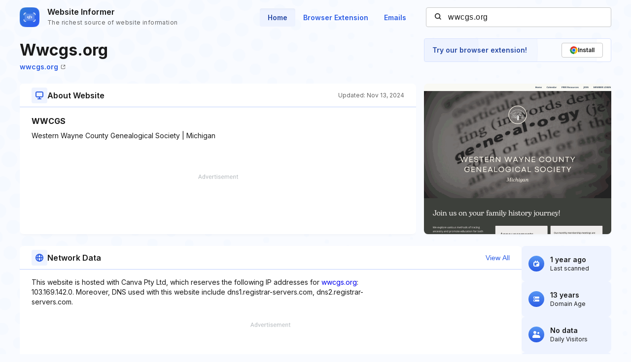

--- FILE ---
content_type: text/html; charset=utf-8
request_url: https://www.google.com/recaptcha/api2/aframe
body_size: 267
content:
<!DOCTYPE HTML><html><head><meta http-equiv="content-type" content="text/html; charset=UTF-8"></head><body><script nonce="D8Cp7tvsO1DwOqW5X0PDbg">/** Anti-fraud and anti-abuse applications only. See google.com/recaptcha */ try{var clients={'sodar':'https://pagead2.googlesyndication.com/pagead/sodar?'};window.addEventListener("message",function(a){try{if(a.source===window.parent){var b=JSON.parse(a.data);var c=clients[b['id']];if(c){var d=document.createElement('img');d.src=c+b['params']+'&rc='+(localStorage.getItem("rc::a")?sessionStorage.getItem("rc::b"):"");window.document.body.appendChild(d);sessionStorage.setItem("rc::e",parseInt(sessionStorage.getItem("rc::e")||0)+1);localStorage.setItem("rc::h",'1768704693483');}}}catch(b){}});window.parent.postMessage("_grecaptcha_ready", "*");}catch(b){}</script></body></html>